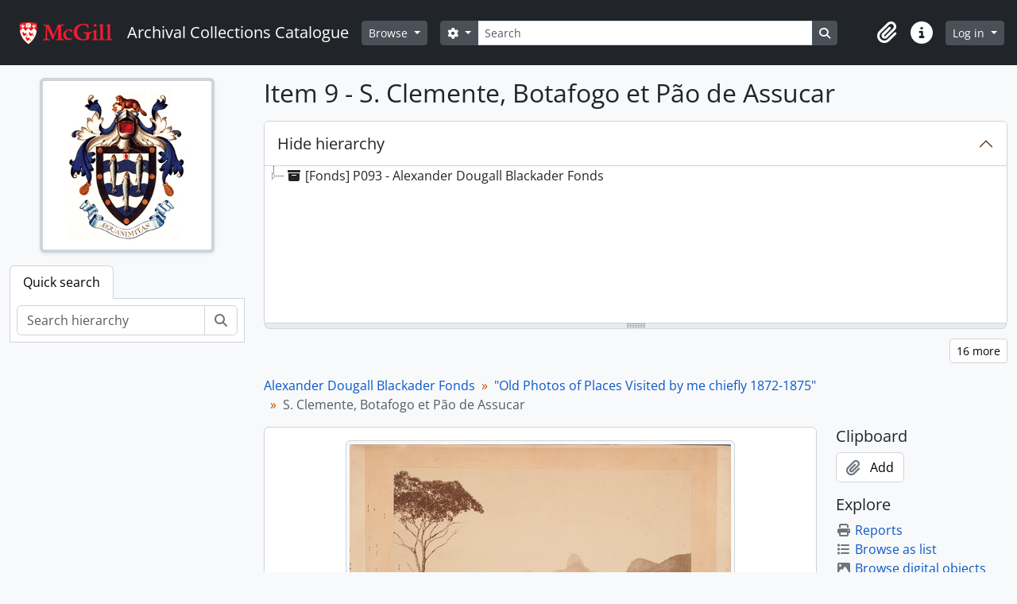

--- FILE ---
content_type: text/html; charset=utf-8
request_url: https://archivalcollections.library.mcgill.ca/index.php/s-clemente-botafogo-et-pao-de-assucar-de-chez-mr-lehericy-n-65a-rio-de-janeiro-photographie-dapres-nature-atelier-photog-de-g-leuzinger-rio-de-janeiro
body_size: 43557
content:
<!DOCTYPE html>
<html lang="en" dir="ltr">
  <head>
        <script nonce=69a9e5a2a95333ad21646abb31cf3959 async src="https://www.googletagmanager.com/gtag/js?id=UA-117243227-1"></script>
    <script nonce=69a9e5a2a95333ad21646abb31cf3959>
    window.dataLayer = window.dataLayer || [];
    function gtag(){dataLayer.push(arguments);}
    gtag('js', new Date());
        gtag('config', 'UA-117243227-1');
    </script>
    <meta charset="utf-8">
    <meta name="viewport" content="width=device-width, initial-scale=1">
    <title>S. Clemente, Botafogo et Pão de Assucar - Archival Collections Catalogue</title>
        <link rel="shortcut icon" href="/favicon.ico">
    <script defer src="/dist/js/vendor.bundle.51cf3c3989802bda6211.js"></script><script defer src="/dist/js/arDominionB5Plugin.bundle.ee01f345bf45cf8bd842.js"></script><link href="/dist/css/arDominionB5Plugin.bundle.5e47f9f2330e33f54f04.css" rel="stylesheet">
      </head>
  <body class="d-flex flex-column min-vh-100 sfRadPlugin index show-edit-tooltips">
        <div class="visually-hidden-focusable p-3 border-bottom">
  <a class="btn btn-sm btn-secondary" href="#main-column">
    Skip to main content  </a>
</div>
    



<header id="top-bar" class="navbar navbar-expand-lg navbar-dark bg-dark" role="navigation" aria-label="Main navigation">
  <div class="container-fluid">
          <a class="navbar-brand d-flex flex-wrap flex-lg-nowrap align-items-center py-0 me-0" href="/index.php/" title="Home" rel="home">
                  <img alt="AtoM logo" class="d-inline-block my-2 me-3" height="auto" src="/plugins/arMcGillB5Plugin/images/logo.png" />                          <span class="text-wrap my-1 me-3">Archival Collections Catalogue</span>
              </a>
        <button class="navbar-toggler atom-btn-secondary my-2 me-1 px-1" type="button" data-bs-toggle="collapse" data-bs-target="#navbar-content" aria-controls="navbar-content" aria-expanded="false">
      <i 
        class="fas fa-2x fa-fw fa-bars" 
        data-bs-toggle="tooltip"
        data-bs-placement="bottom"
        title="Toggle navigation"
        aria-hidden="true">
      </i>
      <span class="visually-hidden">Toggle navigation</span>
    </button>
    <div class="collapse navbar-collapse flex-wrap justify-content-end me-1" id="navbar-content">
      <div class="d-flex flex-wrap flex-lg-nowrap flex-grow-1">
        <div class="dropdown my-2 me-3">
  <button class="btn btn-sm atom-btn-secondary dropdown-toggle" type="button" id="browse-menu" data-bs-toggle="dropdown" aria-expanded="false">
    Browse  </button>
  <ul class="dropdown-menu mt-2" aria-labelledby="browse-menu">
    <li>
      <h6 class="dropdown-header">
        Browse      </h6>
    </li>
                  <li id="node_browseInformationObjects">
          <a class="dropdown-item" href="/index.php/informationobject/browse" title="Archival descriptions">Archival descriptions</a>        </li>
                        <li id="node_browseRepositories">
          <a class="dropdown-item" href="/index.php/repository/browse" title="Archival repository">Archival repository</a>        </li>
                        <li id="node_browseActors">
          <a class="dropdown-item" href="/index.php/actor/browse" title="Authority records">Authority records</a>        </li>
                        <li id="node_browseSubjects">
          <a class="dropdown-item" href="/index.php/taxonomy/index/id/35" title="Subjects">Subjects</a>        </li>
                        <li id="node_browseDigitalObjects">
          <a class="dropdown-item" href="/index.php/informationobject/browse?view=card&amp;onlyMedia=1&amp;topLod=0" title="Digital objects">Digital objects</a>        </li>
                        <li id="node_browsePlaces">
          <a class="dropdown-item" href="/index.php/taxonomy/index/id/42" title="Places">Places</a>        </li>
            </ul>
</div>
        <form
  id="search-box"
  class="d-flex flex-grow-1 my-2"
  role="search"
  action="/index.php/informationobject/browse">
  <h2 class="visually-hidden">Search</h2>
  <input type="hidden" name="topLod" value="0">
  <input type="hidden" name="sort" value="relevance">
  <div class="input-group flex-nowrap">
    <button
      id="search-box-options"
      class="btn btn-sm atom-btn-secondary dropdown-toggle"
      type="button"
      data-bs-toggle="dropdown"
      data-bs-auto-close="outside"
      aria-expanded="false">
      <i class="fas fa-cog" aria-hidden="true"></i>
      <span class="visually-hidden">Search options</span>
    </button>
    <div class="dropdown-menu mt-2" aria-labelledby="search-box-options">
              <div class="px-3 py-2">
          <div class="form-check">
            <input
              class="form-check-input"
              type="radio"
              name="repos"
              id="search-realm-global"
              checked
              value>
            <label class="form-check-label" for="search-realm-global">
              Global search            </label>
          </div>
                      <div class="form-check">
              <input
                class="form-check-input"
                type="radio"
                name="repos"
                id="search-realm-repo"
                value="433">
              <label class="form-check-label" for="search-realm-repo">
                Search <span>Osler Library</span>              </label>
            </div>
                            </div>
        <div class="dropdown-divider"></div>
            <a class="dropdown-item" href="/index.php/informationobject/browse?showAdvanced=1&topLod=0">
        Advanced search      </a>
    </div>
    <input
      id="search-box-input"
      class="form-control form-control-sm dropdown-toggle"
      type="search"
      name="query"
      autocomplete="off"
      value=""
      placeholder="Search"
      data-url="/index.php/search/autocomplete"
      data-bs-toggle="dropdown"
      aria-label="Search"
      aria-expanded="false">
    <ul id="search-box-results" class="dropdown-menu mt-2" aria-labelledby="search-box-input"></ul>
    <button class="btn btn-sm atom-btn-secondary" type="submit">
      <i class="fas fa-search" aria-hidden="true"></i>
      <span class="visually-hidden">Search in browse page</span>
    </button>
  </div>
</form>
      </div>
      <div class="d-flex flex-nowrap flex-column flex-lg-row align-items-strech align-items-lg-center">
        <ul class="navbar-nav mx-lg-2">
                    <li class="nav-item dropdown d-flex flex-column">
  <a
    class="nav-link dropdown-toggle d-flex align-items-center p-0"
    href="#"
    id="clipboard-menu"
    role="button"
    data-bs-toggle="dropdown"
    aria-expanded="false"
    data-total-count-label="records added"
    data-alert-close="Close"
    data-load-alert-message="There was an error loading the clipboard content."
    data-export-alert-message="The clipboard is empty for this entity type."
    data-export-check-url="/index.php/clipboard/exportCheck"
    data-delete-alert-message="Note: clipboard items unclipped in this page will be removed from the clipboard when the page is refreshed. You can re-select them now, or reload the page to remove them completely. Using the sort or print preview buttons will also cause a page reload - so anything currently deselected will be lost!">
    <i
      class="fas fa-2x fa-fw fa-paperclip px-0 px-lg-2 py-2"
      data-bs-toggle="tooltip"
      data-bs-placement="bottom"
      data-bs-custom-class="d-none d-lg-block"
      title="Clipboard"
      aria-hidden="true">
    </i>
    <span class="d-lg-none mx-1" aria-hidden="true">
      Clipboard    </span>
    <span class="visually-hidden">
      Clipboard    </span>
  </a>
  <ul class="dropdown-menu dropdown-menu-end mb-2" aria-labelledby="clipboard-menu">
    <li>
      <h6 class="dropdown-header">
        Clipboard      </h6>
    </li>
    <li class="text-muted text-nowrap px-3 pb-2">
      <span
        id="counts-block"
        data-information-object-label="Archival description"
        data-actor-object-label="Authority record"
        data-repository-object-label="Archival repository">
      </span>
    </li>
                  <li id="node_clearClipboard">
          <a class="dropdown-item" href="/index.php/" title="Clear all selections">Clear all selections</a>        </li>
                        <li id="node_goToClipboard">
          <a class="dropdown-item" href="/index.php/clipboard/view" title="Go to clipboard">Go to clipboard</a>        </li>
                        <li id="node_loadClipboard">
          <a class="dropdown-item" href="/index.php/clipboard/load" title="Load clipboard">Load clipboard</a>        </li>
                        <li id="node_saveClipboard">
          <a class="dropdown-item" href="/index.php/clipboard/save" title="Save clipboard">Save clipboard</a>        </li>
            </ul>
</li>
                    <li class="nav-item dropdown d-flex flex-column">
  <a
    class="nav-link dropdown-toggle d-flex align-items-center p-0"
    href="#"
    id="quick-links-menu"
    role="button"
    data-bs-toggle="dropdown"
    aria-expanded="false">
    <i
      class="fas fa-2x fa-fw fa-info-circle px-0 px-lg-2 py-2"
      data-bs-toggle="tooltip"
      data-bs-placement="bottom"
      data-bs-custom-class="d-none d-lg-block"
      title="Quick links"
      aria-hidden="true">
    </i>
    <span class="d-lg-none mx-1" aria-hidden="true">
      Quick links    </span> 
    <span class="visually-hidden">
      Quick links    </span>
  </a>
  <ul class="dropdown-menu dropdown-menu-end mb-2" aria-labelledby="quick-links-menu">
    <li>
      <h6 class="dropdown-header">
        Quick links      </h6>
    </li>
                  <li id="node_home">
          <a class="dropdown-item" href="/index.php/" title="Home">Home</a>        </li>
                        <li id="node_about">
          <a class="dropdown-item" href="/index.php/about" title="About AtoM">About AtoM</a>        </li>
                                                      <li id="node_glossary">
          <a class="dropdown-item" href="/glossary" title="Glossary of archival terms">Glossary of archival terms</a>        </li>
                        <li id="node_privacy">
          <a class="dropdown-item" href="/index.php/privacy" title="Privacy Policy">Privacy Policy</a>        </li>
            </ul>
</li>
        </ul>
              <div class="dropdown my-2">
    <button class="btn btn-sm atom-btn-secondary dropdown-toggle" type="button" id="user-menu" data-bs-toggle="dropdown" data-bs-auto-close="outside" aria-expanded="false">
      Log in    </button>
    <div class="dropdown-menu dropdown-menu-lg-end mt-2" aria-labelledby="user-menu">
      <div>
        <h6 class="dropdown-header">
          Have an account?        </h6>
      </div>
      <form class="mx-3 my-2" action="/index.php/user/login" method="post">        <input type="hidden" name="next" value="https://archivalcollections.library.mcgill.ca/index.php/s-clemente-botafogo-et-pao-de-assucar-de-chez-mr-lehericy-n-65a-rio-de-janeiro-photographie-dapres-nature-atelier-photog-de-g-leuzinger-rio-de-janeiro" id="next" />        <div class="mb-3"><label class="form-label" for="email">Email<span aria-hidden="true" class="text-primary ms-1"><strong>*</strong></span><span class="visually-hidden">This field is required.</span></label><input type="text" name="email" class="form-control-sm form-control" id="email" /></div>        <div class="mb-3"><label class="form-label" for="password">Password<span aria-hidden="true" class="text-primary ms-1"><strong>*</strong></span><span class="visually-hidden">This field is required.</span></label><input type="password" name="password" class="form-control-sm form-control" autocomplete="off" id="password" /></div>        <button class="btn btn-sm atom-btn-secondary" type="submit">
          Log in        </button>
      </form>
    </div>
  </div>
      </div>
    </div>
  </div>
</header>

    
<div id="wrapper" class="container-xxl pt-3 flex-grow-1">
            <div class="row">
    <div id="sidebar" class="col-md-3">
          
  <div class="repository-logo mb-3 mx-auto">
    <a class="text-decoration-none" href="/index.php/osler-library">
      <img alt="Go to Osler Library" class="img-fluid img-thumbnail border-4 shadow-sm bg-white" src="/uploads/r/osler-library/conf/logo.png" />    </a>
  </div>

<ul class="nav nav-tabs border-0" id="treeview-menu" role="tablist">

  
  <li class="nav-item" role="presentation">
    <button
        class="nav-link active"
        id="treeview-search-tab"
        data-bs-toggle="tab"
        data-bs-target="#treeview-search"
        type="button"
        role="tab"
        aria-controls="treeview-search"
        aria-selected="true">
        Quick search      </button>
  </li>

</ul>

<div class="tab-content mb-3" id="treeview-content">

      <div id="fullwidth-treeview-active" data-treeview-alert-close="Close" hidden>
      <input type="button" id="fullwidth-treeview-more-button" class="btn btn-sm atom-btn-white" data-label="%1% more" value="" />
      <input type="button" id="fullwidth-treeview-reset-button" class="btn btn-sm atom-btn-white" value="Reset" />
      <span
        id="fullwidth-treeview-configuration"
        data-collection-url="/index.php/alexander-dougall-blackader-fonds"
        data-collapse-enabled="no"
        data-opened-text="Hide hierarchy"
        data-closed-text="Show hierarchy"
        data-items-per-page="50"
        data-enable-dnd="no">
      </span>
    </div>
  
  <div class="tab-pane fade show active" id="treeview-search" role="tabpanel" aria-labelledby="treeview-search-tab">

    <form method="get" role="search" class="p-2 bg-white border" action="/index.php/search?collection=1567" data-not-found="No results found.">
      <div class="input-group">
        <input type="text" name="query" class="form-control" aria-label="Search hierarchy" placeholder="Search hierarchy" aria-describedby="treeview-search-submit-button" required>
        <button class="btn atom-btn-white" type="submit" id="treeview-search-submit-button">
          <i aria-hidden="true" class="fas fa-search"></i>
          <span class="visually-hidden">Search</span>
        </button>
      </div>
    </form>

  </div>

</div>

    </div>
    <div id="main-column" role="main" class="col-md-9">
      
  <h1>Item 9 - S. Clemente, Botafogo et Pão de Assucar</h1>

  
      <nav aria-label="breadcrumb" id="breadcrumb">
  <ol class="breadcrumb">
                                      <li class="breadcrumb-item">
            <a href="/index.php/alexander-dougall-blackader-fonds" title="Alexander Dougall Blackader Fonds">Alexander Dougall Blackader Fonds</a>          </li>
                                          <li class="breadcrumb-item">
            <a href="/index.php/old-photos-of-places-visited-by-me-chiefly-1872-1875" title="&quot;Old Photos of Places Visited by me chiefly 1872-1875&quot;">&quot;Old Photos of Places Visited by me chiefly 1872-1875&quot;</a>          </li>
                                          <li class="breadcrumb-item active" aria-current="page">
            S. Clemente, Botafogo et Pão de Assucar          </li>
                    </ol>
</nav>
  
  
      <div class="row">
        <div class="col-md-9">
          
  
                      <div id="content">
              




    <div class="digital-object-reference text-center p-3 border-bottom">
          

      <a target="_blank" href="http://digital.library.mcgill.ca/oslerprints/large/OPF000004.jpg" title=""><img alt="Open original Digital object" class="img-thumbnail" src="/uploads/r/osler-library/8/f/e/8fe03c1fa996899f1226d664858b0e72a031793c59450fcbcb6302b14dcb6a5a/OPF000004_141.jpg" /></a>  
      </div>


<section id="titleAndStatementOfResponsibilityArea" class="border-bottom">

      <h2 class="h5 mb-0 atom-section-header"><div class="d-flex p-3 border-bottom text-primary">Title and statement of responsibility area</div></h2>  
  <div class="field text-break row g-0"><h3 class="h6 lh-base m-0 text-muted col-3 border-end text-end p-2">Title proper</h3><div class="col-9 p-2">S. Clemente, Botafogo et Pão de Assucar</div></div>
  <div class="field text-break row g-0"><h3 class="h6 lh-base m-0 text-muted col-3 border-end text-end p-2">General material designation</h3><div class="col-9 p-2"><ul class="m-0 ms-1 ps-3"></ul></div></div>
  <div class="field text-break row g-0"><h3 class="h6 lh-base m-0 text-muted col-3 border-end text-end p-2">Parallel title</h3><div class="col-9 p-2"></div></div>
  <div class="field text-break row g-0"><h3 class="h6 lh-base m-0 text-muted col-3 border-end text-end p-2">Other title information</h3><div class="col-9 p-2"></div></div>
  <div class="field text-break row g-0"><h3 class="h6 lh-base m-0 text-muted col-3 border-end text-end p-2">Title statements of responsibility</h3><div class="col-9 p-2">Leuzinger, George, 1813-1892, photographer</div></div>
  <div class="field row g-0">
    <h3 class="h6 lh-base m-0 text-muted col-3 border-end text-end p-2">Title notes</h3>    <div class="titleNotes col-9 p-2">
      <ul class="m-0 ms-1 ps-3">
              </ul>
    </div>
  </div>

  <div class="field text-break row g-0"><h3 class="h6 lh-base m-0 text-muted col-3 border-end text-end p-2">Level of description</h3><div class="col-9 p-2">Item</div></div>
  <div class="repository">
    <div class="field text-break row g-0"><h3 class="h6 lh-base m-0 text-muted col-3 border-end text-end p-2">Repository</h3><div class="col-9 p-2"><a title="Inherited from Alexander Dougall Blackader Fonds" href="/index.php/osler-library">Osler Library</a></div></div>  </div>

  <div class="field text-break row g-0"><h3 class="h6 lh-base m-0 text-muted col-3 border-end text-end p-2">Reference code</h3><div class="col-9 p-2">CA OSLER P093-56-9</div></div>
</section> <!-- /section#titleAndStatementOfResponsibilityArea -->

<section id="editionArea" class="border-bottom">

      <h2 class="h5 mb-0 atom-section-header"><div class="d-flex p-3 border-bottom text-primary">Edition area</div></h2>  
  <div class="field text-break row g-0"><h3 class="h6 lh-base m-0 text-muted col-3 border-end text-end p-2">Edition statement</h3><div class="col-9 p-2"></div></div>
  <div class="field text-break row g-0"><h3 class="h6 lh-base m-0 text-muted col-3 border-end text-end p-2">Edition statement of responsibility</h3><div class="col-9 p-2"></div></div>
</section> <!-- /section#editionArea -->

<section class="section border-bottom" id="classOfMaterialSpecificDetailsArea">

      <h2 class="h5 mb-0 atom-section-header"><div class="d-flex p-3 border-bottom text-primary">Class of material specific details area</div></h2>  

  <div class="field text-break row g-0"><h3 class="h6 lh-base m-0 text-muted col-3 border-end text-end p-2">Statement of scale (cartographic)</h3><div class="col-9 p-2"></div></div>
  <div class="field text-break row g-0"><h3 class="h6 lh-base m-0 text-muted col-3 border-end text-end p-2">Statement of projection (cartographic)</h3><div class="col-9 p-2"></div></div>
  <div class="field text-break row g-0"><h3 class="h6 lh-base m-0 text-muted col-3 border-end text-end p-2">Statement of coordinates (cartographic)</h3><div class="col-9 p-2"></div></div>
  <div class="field text-break row g-0"><h3 class="h6 lh-base m-0 text-muted col-3 border-end text-end p-2">Statement of scale (architectural)</h3><div class="col-9 p-2"></div></div>
  <div class="field text-break row g-0"><h3 class="h6 lh-base m-0 text-muted col-3 border-end text-end p-2">Issuing jurisdiction and denomination (philatelic)</h3><div class="col-9 p-2"></div></div></section> <!-- /section#classOfMaterialSpecificDetailsArea -->

<section class="section border-bottom" id="datesOfCreationArea">

      <h2 class="h5 mb-0 atom-section-header"><div class="d-flex p-3 border-bottom text-primary">Dates of creation area</div></h2>  
  <div class="datesOfCreation">
    <div class="field row g-0">
  <h3 class="h6 lh-base m-0 text-muted col-3 border-end text-end p-2">Date(s)</h3>
    <div xmlns:dc="http://purl.org/dc/elements/1.1/" about="https://archivalcollections.library.mcgill.ca/index.php/s-clemente-botafogo-et-pao-de-assucar-de-chez-mr-lehericy-n-65a-rio-de-janeiro-photographie-dapres-nature-atelier-photog-de-g-leuzinger-rio-de-janeiro" class="col-9 p-2">

    <ul class="m-0 ms-1 ps-3">
              <li>
          <div class="date">
            <span property="dc:date" start="1866-00-00" end="1866-00-00">[1866?]</span>
                          <span class="date-type">(Creation)</span>
                        <dl class="mb-0">
                              <dt class="fw-normal text-muted">Creator</dt>
                <dd class="mb-0">Leuzinger, George, 1813-1892</dd>
                                                      </dl>

          </div>
        </li>
          </ul>

  </div>
</div>
  </div>

</section> <!-- /section#datesOfCreationArea -->

<section id="physicalDescriptionArea" class="border-bottom">

      <h2 class="h5 mb-0 atom-section-header"><div class="d-flex p-3 border-bottom text-primary">Physical description area</div></h2>  
  <div class="field text-break row g-0"><h3 class="h6 lh-base m-0 text-muted col-3 border-end text-end p-2">Physical description</h3><div class="col-9 p-2"><p>1 photograph : sepia ; 18 x 23 cm, mounted on cardboard 27 x 30.2 cm</p></div></div>
</section> <!-- /section#physicalDescriptionArea -->

<section id="publishersSeriesArea" class="border-bottom">

      <h2 class="h5 mb-0 atom-section-header"><div class="d-flex p-3 border-bottom text-primary">Publisher's series area</div></h2>  
  <div class="field text-break row g-0"><h3 class="h6 lh-base m-0 text-muted col-3 border-end text-end p-2">Title proper of publisher's series</h3><div class="col-9 p-2"></div></div>
  <div class="field text-break row g-0"><h3 class="h6 lh-base m-0 text-muted col-3 border-end text-end p-2">Parallel titles of publisher's series</h3><div class="col-9 p-2"></div></div>
  <div class="field text-break row g-0"><h3 class="h6 lh-base m-0 text-muted col-3 border-end text-end p-2">Other title information of publisher's series</h3><div class="col-9 p-2"></div></div>
  <div class="field text-break row g-0"><h3 class="h6 lh-base m-0 text-muted col-3 border-end text-end p-2">Statement of responsibility relating to publisher's series</h3><div class="col-9 p-2"></div></div>
  <div class="field text-break row g-0"><h3 class="h6 lh-base m-0 text-muted col-3 border-end text-end p-2">Numbering within publisher's series</h3><div class="col-9 p-2"></div></div>
  <div class="field text-break row g-0"><h3 class="h6 lh-base m-0 text-muted col-3 border-end text-end p-2">Note on publisher's series</h3><div class="col-9 p-2"></div></div>
</section> <!-- /section#publishersSeriesArea -->

<section id="archivalDescriptionArea" class="border-bottom">

      <h2 class="h5 mb-0 atom-section-header"><div class="d-flex p-3 border-bottom text-primary">Archival description area</div></h2>  
        <div class="field row g-0">
      <h3 class="h6 lh-base m-0 text-muted col-3 border-end text-end p-2">Name of creator</h3>      <div class="col-9 p-2">

        <div class="creator">
                      <a href="/index.php/leuzinger-george-1813-1892" title="Leuzinger, George, 1813-1892">Leuzinger, George, 1813-1892</a>                  </div>

        
                  <div class="field row g-0">
                                                  <div class="field text-break d-flex flex-wrap"><h4 class="h6 lh-base m-0 text-muted me-2">Biographical history</h4><div></div></div>          </div>
        
      </div>
    </div>
      
      <div class="field text-break row g-0"><h3 class="h6 lh-base m-0 text-muted col-3 border-end text-end p-2">Custodial history</h3><div class="col-9 p-2"></div></div>  
  <div class="field text-break row g-0"><h3 class="h6 lh-base m-0 text-muted col-3 border-end text-end p-2">Scope and content</h3><div class="col-9 p-2"><p>Photograph depicting landscape view of São Clemente, Botafogo and Sugarloaf Mountain (Pão de Açúcar) in Rio de Janeiro, Brazil. Photograph by G. Leuzinger (a Swiss photographer based in Brazil), which won a silver medal at the Exposition Nationale of Rio de Janeiro (1866) and an honourable mention in the Exposition Universelle of Paris (1867).</p></div></div>
</section> <!-- /section#archivalDescriptionArea -->

<section class="section border-bottom" id="notesArea">

      <h2 class="h5 mb-0 atom-section-header"><div class="d-flex p-3 border-bottom text-primary">Notes area</div></h2>  
      <div class="field text-break row g-0"><h3 class="h6 lh-base m-0 text-muted col-3 border-end text-end p-2">Physical condition</h3><div class="col-9 p-2"></div></div>  
      <div class="field text-break row g-0"><h3 class="h6 lh-base m-0 text-muted col-3 border-end text-end p-2">Immediate source of acquisition</h3><div class="col-9 p-2"></div></div>  
  <div class="field text-break row g-0"><h3 class="h6 lh-base m-0 text-muted col-3 border-end text-end p-2">Arrangement</h3><div class="col-9 p-2"></div></div>
  <div class="field text-break row g-0"><h3 class="h6 lh-base m-0 text-muted col-3 border-end text-end p-2">Language of material</h3><div class="col-9 p-2"><ul class="m-0 ms-1 ps-3"></ul></div></div>
  <div class="field text-break row g-0"><h3 class="h6 lh-base m-0 text-muted col-3 border-end text-end p-2">Script of material</h3><div class="col-9 p-2"><ul class="m-0 ms-1 ps-3"></ul></div></div>
  
  <div class="field text-break row g-0"><h3 class="h6 lh-base m-0 text-muted col-3 border-end text-end p-2">Location of originals</h3><div class="col-9 p-2"></div></div>
  <div class="field text-break row g-0"><h3 class="h6 lh-base m-0 text-muted col-3 border-end text-end p-2">Availability of other formats</h3><div class="col-9 p-2"><p>Digitized version available from the Osler Library Prints Collection, <a href="http://digital.library.mcgill.ca/oslerprints">http://digital.library.mcgill.ca/oslerprints</a>. See image number OPF000004.</p></div></div>
  <div class="field text-break row g-0"><h3 class="h6 lh-base m-0 text-muted col-3 border-end text-end p-2">Restrictions on access</h3><div class="col-9 p-2"></div></div>
  <div class="field text-break row g-0"><h3 class="h6 lh-base m-0 text-muted col-3 border-end text-end p-2">Terms governing use, reproduction, and publication</h3><div class="col-9 p-2"></div></div>
  <div class="field text-break row g-0"><h3 class="h6 lh-base m-0 text-muted col-3 border-end text-end p-2">Finding aids</h3><div class="col-9 p-2"></div></div>
  <div class="field row g-0">
  <h3 class="h6 lh-base m-0 text-muted col-3 border-end text-end p-2">Generated finding aid</h3>  <div class="findingAidLink col-9 p-2">
    <a href="/downloads/alexander-dougall-blackader-fonds.pdf" target="_blank">alexander-dougall-blackader-fonds.pdf</a>
  </div>
</div>

  <div class="field text-break row g-0"><h3 class="h6 lh-base m-0 text-muted col-3 border-end text-end p-2">Associated materials</h3><div class="col-9 p-2"></div></div>
  <div class="relatedMaterialDescriptions">
    <div class="field row g-0">

      <h3 class="h6 lh-base m-0 text-muted col-3 border-end text-end p-2">Related materials</h3>  
  <div class="col-9 p-2">
    <ul class="m-0 ms-1 ps-3">
      
          </ul>
  </div>

</div>
  </div>

  <div class="field text-break row g-0"><h3 class="h6 lh-base m-0 text-muted col-3 border-end text-end p-2">Accruals</h3><div class="col-9 p-2"></div></div>
            <div class="field text-break row g-0"><h3 class="h6 lh-base m-0 text-muted col-3 border-end text-end p-2">General note</h3><div class="col-9 p-2"><p>Photographié d’après nature, MÉDAILLE D’ARGENT: Exposition Nationale de Rio de Janeiro 1866. S. CLEMENTE, BOTAFOGO et PAO DE ASSUCAR. (de chez Mr. Lehericy). N. 65 A. Atelier photog. De G. Leuzinger, Rio de Janeiro. MENTION HONORABLE : Exposition Universelle de Paris 1867. RIO DE JANEIRO. (transcribed from front)</p></div></div>      
  
  <div class="alternativeIdentifiers">
    <div class="field row g-0">

  <h3 class="h6 lh-base m-0 text-muted col-3 border-end text-end p-2">Alternative identifier(s)</h3>
  <div class="col-9 p-2">
          <div class="field text-break d-flex flex-wrap"><h4 class="h6 lh-base m-0 text-muted me-2">Image number</h4><div>OPF000004</div></div>      </div>

</div>
  </div>

</section> <!-- /section#notesArea -->

<section id="standardNumberArea" class="border-bottom">

      <h2 class="h5 mb-0 atom-section-header"><div class="d-flex p-3 border-bottom text-primary">Standard number</div></h2>  
  <div class="field text-break row g-0"><h3 class="h6 lh-base m-0 text-muted col-3 border-end text-end p-2">Standard number</h3><div class="col-9 p-2"></div></div>
</section> <!-- /section#standardNumberArea -->

<section id="accessPointsArea" class="border-bottom">

      <h2 class="h5 mb-0 atom-section-header"><div class="d-flex p-3 border-bottom text-primary">Access points</div></h2>  
  <div class="subjectAccessPoints">
    <div class="field row g-0">

      <h3 class="h6 lh-base m-0 text-muted col-3 border-end text-end p-2">Subject access points</h3>  
  <div class="col-9 p-2">
    <ul class="m-0 ms-1 ps-3">
          </ul>
  </div>

</div>
  </div>

  <div class="placeAccessPoints">
    <div class="field row g-0">

      <h3 class="h6 lh-base m-0 text-muted col-3 border-end text-end p-2">Place access points</h3>  
  <div class="col-9 p-2">
    <ul class="m-0 ms-1 ps-3">
          </ul>
  </div>

</div>
  </div>

  <div class="nameAccessPoints">
    <div class="field row g-0">

      <h3 class="h6 lh-base m-0 text-muted col-3 border-end text-end p-2">Name access points</h3>  
  <div class="col-9 p-2">
    <ul class="m-0 ms-1 ps-3">
      
          </ul>
  </div>

</div>
  </div>

  <div class="genreAccessPoints">
    <div class="field row g-0">

      <h3 class="h6 lh-base m-0 text-muted col-3 border-end text-end p-2">Genre access points</h3>  
  <div class="col-9 p-2">
    <ul class="m-0 ms-1 ps-3">
          </ul>
  </div>

</div>
  </div>

</section> <!-- /section#accessPointsArea -->

<section class="section border-bottom" id="descriptionControlArea">

      <h2 class="h5 mb-0 atom-section-header"><div class="d-flex p-3 border-bottom text-primary">Control area</div></h2>  
      <div class="field text-break row g-0"><h3 class="h6 lh-base m-0 text-muted col-3 border-end text-end p-2">Description record identifier</h3><div class="col-9 p-2"></div></div>  
      <div class="field text-break row g-0"><h3 class="h6 lh-base m-0 text-muted col-3 border-end text-end p-2">Institution identifier</h3><div class="col-9 p-2"></div></div>  
      <div class="field text-break row g-0"><h3 class="h6 lh-base m-0 text-muted col-3 border-end text-end p-2">Rules or conventions</h3><div class="col-9 p-2"></div></div>  
      <div class="field text-break row g-0"><h3 class="h6 lh-base m-0 text-muted col-3 border-end text-end p-2">Status</h3><div class="col-9 p-2"></div></div>  
      <div class="field text-break row g-0"><h3 class="h6 lh-base m-0 text-muted col-3 border-end text-end p-2">Level of detail</h3><div class="col-9 p-2"></div></div>  
      <div class="field text-break row g-0"><h3 class="h6 lh-base m-0 text-muted col-3 border-end text-end p-2">Dates of creation, revision and deletion</h3><div class="col-9 p-2"></div></div>  
      <div class="field text-break row g-0"><h3 class="h6 lh-base m-0 text-muted col-3 border-end text-end p-2">Language of description</h3><div class="col-9 p-2"><ul class="m-0 ms-1 ps-3"></ul></div></div>  
      <div class="field text-break row g-0"><h3 class="h6 lh-base m-0 text-muted col-3 border-end text-end p-2">Script of description</h3><div class="col-9 p-2"><ul class="m-0 ms-1 ps-3"></ul></div></div>  
      <div class="field text-break row g-0"><h3 class="h6 lh-base m-0 text-muted col-3 border-end text-end p-2">Sources</h3><div class="col-9 p-2"></div></div>  
</section> <!-- /section#descriptionControlArea -->


  <div class="digitalObjectMetadata">
    
  <section>

                  <h2 class="h5 mb-0 atom-section-header"><div class="d-flex p-3 border-bottom text-primary">Digital object metadata</div></h2>
    <div class="accordion accordion-flush">

      
      
        <div class="accordion-item rounded-bottom">
          <h3 class="accordion-header" id="access-heading">
            <button class="accordion-button" type="button" data-bs-toggle="collapse" data-bs-target="#access-collapse" aria-expanded="true" aria-controls="access-collapse">
              Access Copies            </button>
          </h3>
          <div id="access-collapse" class="accordion-collapse collapse show" aria-labelledby="access-heading">
            <div class="accordion-body p-0">
              
                <div class="row g-0">

                  <h3 class="h6 lh-base m-0 text-muted col-3 border-end text-end p-2">Master file<i class="fa fa-file ms-2 text-dark" aria-hidden="true"></i></h3>

                  <div class="digital-object-metadata-body col-9 p-2">
                    
                    
                                          <div class="field text-break d-flex flex-wrap"><h4 class="h6 lh-base m-0 text-muted me-2">URL</h4><div><p><a href="http://digital.library.mcgill.ca/oslerprints/large/OPF000004.jpg">http://digital.library.mcgill.ca/oslerprints/large/OPF000004.jpg</a></p></div></div>                    
                    
                                          <div class="field text-break d-flex flex-wrap"><h4 class="h6 lh-base m-0 text-muted me-2">Media type</h4><div>Image</div></div>                    
                                          <div class="field text-break d-flex flex-wrap"><h4 class="h6 lh-base m-0 text-muted me-2">Mime-type</h4><div>image/jpeg</div></div>                    
                                          <div class="field text-break d-flex flex-wrap"><h4 class="h6 lh-base m-0 text-muted me-2">Filesize</h4><div>2.1 MiB</div></div>                    
                                          <div class="field text-break d-flex flex-wrap"><h4 class="h6 lh-base m-0 text-muted me-2">Uploaded</h4><div>November 29, 2017 3:23 PM</div></div>                    
                                      </div>

                </div>

              
              
                <div class="row g-0">

                  <h3 class="h6 lh-base m-0 text-muted col-3 border-end text-end p-2">Reference copy<i class="fa fa-file ms-2 text-dark" aria-hidden="true"></i></h3>

                  <div class="digital-object-metadata-body col-9 p-2">
                                                                  <div class="field text-break d-flex flex-wrap"><h4 class="h6 lh-base m-0 text-muted me-2">Filename</h4><div>OPF000004_141.jpg</div></div>                                          
                                          <div class="field text-break d-flex flex-wrap"><h4 class="h6 lh-base m-0 text-muted me-2">Media type</h4><div>Image</div></div>                    
                                          <div class="field text-break d-flex flex-wrap"><h4 class="h6 lh-base m-0 text-muted me-2">Mime-type</h4><div>image/jpeg</div></div>                    
                                          <div class="field text-break d-flex flex-wrap"><h4 class="h6 lh-base m-0 text-muted me-2">Filesize</h4><div>28.4 KiB</div></div>                    
                                          <div class="field text-break d-flex flex-wrap"><h4 class="h6 lh-base m-0 text-muted me-2">Uploaded</h4><div>November 29, 2017 3:23 PM</div></div>                    
                                      </div>

                </div>

              
              
                <div class="row g-0">

                  <h3 class="h6 lh-base m-0 text-muted col-3 border-end text-end p-2">Thumbnail copy<i class="fa fa-file ms-2 text-dark" aria-hidden="true"></i></h3>

                  <div class="digital-object-metadata-body col-9 p-2">
                                                                  <div class="field text-break d-flex flex-wrap"><h4 class="h6 lh-base m-0 text-muted me-2">Filename</h4><div><a target="_blank" href="/uploads/r/osler-library/8/1/8/818b9abf1c6f2289bd9b5b664023c40fe139ddd3501c82f354de04c8805211ef/OPF000004_142.jpg" title="OPF000004_142.jpg">OPF000004_142.jpg</a></div></div>                                          
                                          <div class="field text-break d-flex flex-wrap"><h4 class="h6 lh-base m-0 text-muted me-2">Media type</h4><div>Image</div></div>                    
                                          <div class="field text-break d-flex flex-wrap"><h4 class="h6 lh-base m-0 text-muted me-2">Mime-type</h4><div>image/jpeg</div></div>                    
                                          <div class="field text-break d-flex flex-wrap"><h4 class="h6 lh-base m-0 text-muted me-2">Filesize</h4><div>10.1 KiB</div></div>                    
                                          <div class="field text-break d-flex flex-wrap"><h4 class="h6 lh-base m-0 text-muted me-2">Uploaded</h4><div>November 29, 2017 3:23 PM</div></div>                    
                                      </div>

                </div>

                          </div>
          </div>
        </div>

      
    </div>

  </section>
  </div>
  <div class="digitalObjectRights">
    
<section>

  <h2 class="h5 mb-0 atom-section-header"><div class="d-flex p-3 border-bottom text-primary">Digital object (External URI) rights area</div></h2>
  
</section>

<section>

  
    <h2 class="h5 mb-0 atom-section-header"><div class="d-flex p-3 border-bottom text-primary">Digital object (Reference) rights area</div></h2>
    
  
</section>

<section>

  
    <h2 class="h5 mb-0 atom-section-header"><div class="d-flex p-3 border-bottom text-primary">Digital object (Thumbnail) rights area</div></h2>
    
  
</section>
  </div>

<section id="accessionArea" class="border-bottom">

  <h2 class="h5 mb-0 atom-section-header"><div class="d-flex p-3 border-bottom text-primary">Accession area</div></h2>
  <div class="accessions">
      </div>
</section> <!-- /section#accessionArea -->


            </div>
                              </div>
        <div id="context-menu" class="col-md-3">
          
  <nav>

    <section id="action-icons">

  <h4 class="h5 mb-2">Clipboard</h4>
  <ul class="list-unstyled">
    <li>
      <button
  class="btn atom-btn-white ms-auto active-primary clipboard"
  data-clipboard-slug="s-clemente-botafogo-et-pao-de-assucar-de-chez-mr-lehericy-n-65a-rio-de-janeiro-photographie-dapres-nature-atelier-photog-de-g-leuzinger-rio-de-janeiro"
  data-clipboard-type="informationObject"
    data-title="Add"
  data-alt-title="Remove">
  <i class="fas fa-lg fa-paperclip" aria-hidden="true"></i>
  <span class="ms-2">
    Add  </span>
</button>
    </li>
  </ul>

  <h4 class="h5 mb-2">Explore</h4>
  <ul class="list-unstyled">

    <li>
      <a class="atom-icon-link" href="/index.php/s-clemente-botafogo-et-pao-de-assucar-de-chez-mr-lehericy-n-65a-rio-de-janeiro-photographie-dapres-nature-atelier-photog-de-g-leuzinger-rio-de-janeiro/informationobject/reports">
        <i class="fas fa-fw fa-print me-1" aria-hidden="true">
        </i>Reports      </a>
    </li>

    
    <li>
              <a class="atom-icon-link" href="/index.php/informationobject/browse?collection=1567&topLod=0">
              <i class="fas fa-fw fa-list me-1" aria-hidden="true">
        </i>Browse as list      </a>
    </li>

          <li>
        <a class="atom-icon-link" href="/index.php/informationobject/browse?collection=1567&topLod=0&view=card&onlyMedia=1">
          <i class="fas fa-fw fa-image me-1" aria-hidden="true">
          </i>Browse digital objects        </a>
      </li>
      </ul>

  
  <h4 class="h5 mb-2">Export</h4>
  <ul class="list-unstyled">
          <li>
        <a class="atom-icon-link" href="/index.php/s-clemente-botafogo-et-pao-de-assucar-de-chez-mr-lehericy-n-65a-rio-de-janeiro-photographie-dapres-nature-atelier-photog-de-g-leuzinger-rio-de-janeiro;dc?sf_format=xml">
          <i class="fas fa-fw fa-upload me-1" aria-hidden="true">
          </i>Dublin Core 1.1 XML        </a>
      </li>
    
          <li>
        <a class="atom-icon-link" href="/index.php/s-clemente-botafogo-et-pao-de-assucar-de-chez-mr-lehericy-n-65a-rio-de-janeiro-photographie-dapres-nature-atelier-photog-de-g-leuzinger-rio-de-janeiro;ead?sf_format=xml">
          <i class="fas fa-fw fa-upload me-1" aria-hidden="true">
          </i>EAD 2002 XML        </a>
      </li>
    
      </ul>

  <h4 class="h5 mb-2">Finding aid</h4>
<ul class="list-unstyled">

  
  
  
  
      <li>
      <a class="btn atom-btn-white" href="/downloads/alexander-dougall-blackader-fonds.pdf" target="_blank">
        <i class="fas fa-lg fa-file-pdf" aria-hidden="true"></i>
        <span class="ms-2">Download</span>
      </a>
    </li>
  
</ul>

  
</section>

    <div class="field">

      <h4 class="h5 mb-2">Related subjects</h4>
  
  <div>
    <ul class="list-unstyled">
          </ul>
  </div>

</div>

    <div class="field">

      <h4 class="h5 mb-2">Related people and organizations</h4>
  
  <div>
    <ul class="list-unstyled">
                                                          <li><a href="/index.php/leuzinger-george-1813-1892" title="Leuzinger, George, 1813-1892">Leuzinger, George, 1813-1892</a> <span class="note2">(Creator)</span></li>
                                                  
          </ul>
  </div>

</div>

    <div class="field">

      <h4 class="h5 mb-2">Related places</h4>
  
  <div>
    <ul class="list-unstyled">
          </ul>
  </div>

</div>

    <div class="field">

      <h4 class="h5 mb-2">Related genres</h4>
  
  <div>
    <ul class="list-unstyled">
          </ul>
  </div>

</div>

              
  </nav>

        </div>
      </div>
    </div>
  </div>
</div>

        <div id="footer-wrapper" class="container">
    <div class="row mcgill-footer">
        <div class="col-md-3">
            <!-- Empty column reserved, same as old span3 -->
        </div>
        <div class="col-md-9">
            <div class="main-column">
                <div class="row">
                    <div class="col-md-7">
                        <div id="contact-info">
                            <h2>McGill Libraries</h2>
                            McLennan Library Building<br>
                            3459 rue McTavish <br>
                            Montreal, Quebec <br>
                            H3A 0C9 <br>
                            <br>
                        </div>
                    </div>
                    <div class="col-md-2">
                        <div id="report-info">
                            <br>
                            <a href="https://www.mcgill.ca/libraries/contact-us">Questions? Ask us!</a>
                            <br>
                            <a href="https://www.mcgill.ca/libraries/contact-us/report-problem">Report a problem</a><br>
                            <a href="https://mcgill-ca.libwizard.com/f/report-copyright-concern">Report a copyright concern</a>
                        </div>
                    </div>
                    <!-- If you want full 12 columns, you can use col-md-5 + col-md-4 etc instead -->
                </div>
            </div>
        </div>
    </div>
</div>

    <script async src="https://www.googletagmanager.com/gtag/js?id=UA-117243227-1"></script>
    <script>
        window.dataLayer = window.dataLayer || [];
        function gtag() { dataLayer.push(arguments); }
        gtag('js', new Date());
                gtag('config', 'UA-117243227-1');
    </script>
  </body>
</html>
